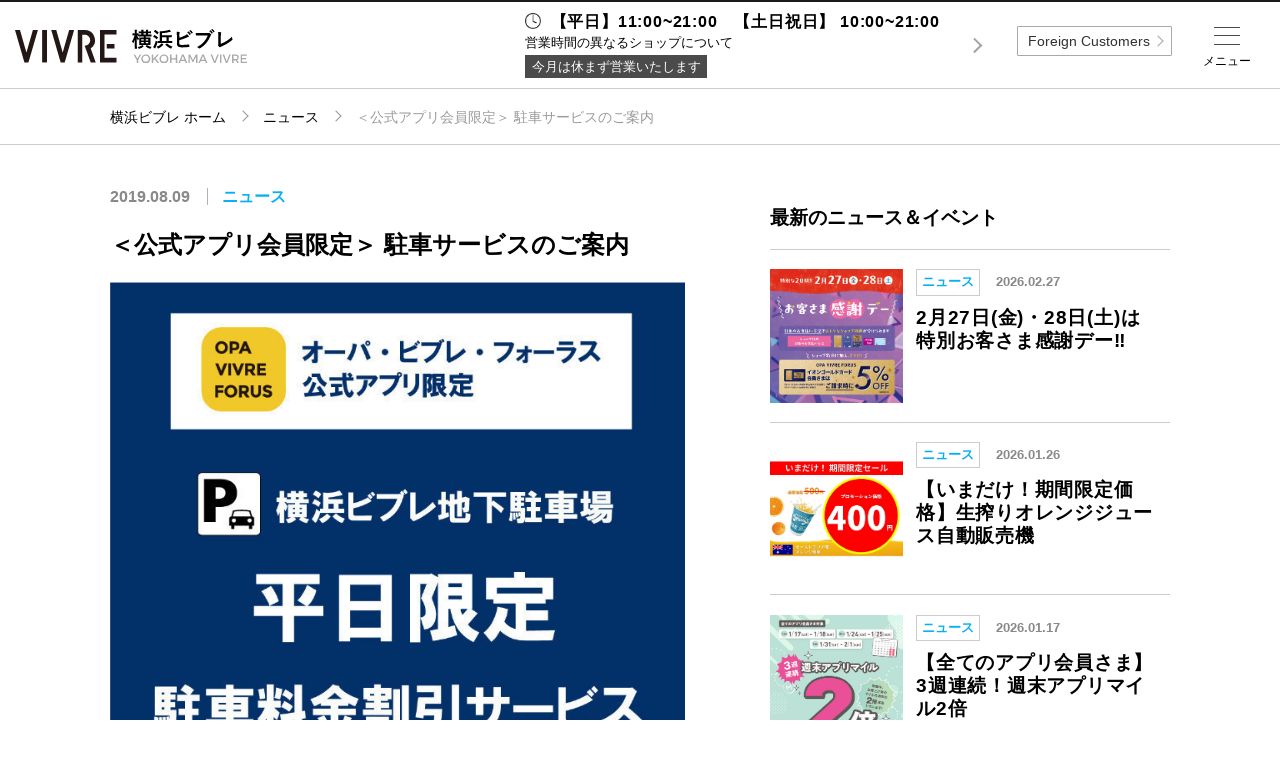

--- FILE ---
content_type: text/html; charset=UTF-8
request_url: https://www.vivre-shop.jp/yokohama/news-event/contents/43735
body_size: 57391
content:
<!DOCTYPE html>
<html lang="ja">
<head data-sv="41">
    <meta charset="utf-8">
<meta http-equiv="X-UA-Compatible" content="IE=edge">
<meta name="viewport"
      content="width=device-width,initial-scale=1.0,minimum-scale=1.0,maximum-scale=1.0,user-scalable=no">
<meta name="description" content="横浜ビブレのホームページ。横浜ビブレのショップのご紹介や各種イベント情報などがご覧いただけます。">
<meta property="og:title" content="横浜ビブレ">
<meta property="og:description" content="横浜ビブレのホームページ。横浜ビブレのショップのご紹介や各種イベント情報などがご覧いただけます。">
<meta property="og:url" content="https://www.vivre-shop.jp/yokohama">
<meta property="og:locale" content="ja_JP">
<meta property="og:type" content="website">
<meta property="og:site_name" content="ビブレ">

<!-- CSRF Token -->
<meta name="csrf-token" content="ZtCxsLGjSnIXz2gA88KKbKG84JQtPqpAQCko1Bpa">

    <title>＜公式アプリ会員限定＞ 駐車サービスのご案内 -ニュース：横浜ビブレ-</title>

    <!-- Global site tag (gtag.js) - Google Analytics -->
<script async src="https://www.googletagmanager.com/gtag/js?id=UA-120130566-1"></script>
<script>
    window.dataLayer = window.dataLayer || [];
    function gtag(){dataLayer.push(arguments);}
    gtag('js', new Date());

    gtag('config', 'UA-120130566-1');
</script>    <link href="https://www.vivre-shop.jp/yokohama/news-event/contents/43735" rel="canonical">
<link rel="icon" href="https://www.vivre-shop.jp/_assets/favicon/vivre/favicon.ico" type="image/x-icon">
<link rel="apple-touch-icon" href="https://www.vivre-shop.jp/_assets/favicon/vivre/apple-touch-icon.png" />
<link rel="stylesheet" href="https://cdnjs.cloudflare.com/ajax/libs/normalize/8.0.0/normalize.min.css">
<link rel="stylesheet" href="/_assets/css/jquery.fs.zoomer.css">
<link rel="stylesheet" href="/_vendor/jq-slick/slick.css?date=1745825401">
<link rel="stylesheet" href="/_assets/css/common.css?date=1763005235">
<link rel="stylesheet" href="https://www.vivre-shop.jp/_assets/css/vivre.css?date=20260201104958">
<link rel="stylesheet" href="/_assets/css/lower.css?date=1763005235">
<link rel="stylesheet" href="/_assets/css/general.css?date=1745825400">
<link rel="stylesheet" href="/_vendor/colorBox/colorbox.css?date=1745825401">
<link rel="stylesheet" href="/_assets/css/custom_colorbox.css?date=1745825400">
<link rel="stylesheet" href="https://fonts.googleapis.com/css?family=Montserrat:400,700">
<!-- jQuery -->
<script src="//code.jquery.com/jquery-2.2.4.min.js" integrity="sha256-BbhdlvQf/xTY9gja0Dq3HiwQF8LaCRTXxZKRutelT44="
        crossorigin="anonymous"></script>
<!-- slick -->
<script src="https://cdnjs.cloudflare.com/ajax/libs/slick-carousel/1.9.0/slick.min.js" type="text/javascript"></script>
<!-- zoomer -->
<script src="/_assets/js/jquery.fs.zoomer.js" type="text/javascript"></script>
<!--[if lt IE 9]>
<script src="//cdnjs.cloudflare.com/ajax/libs/html5shiv/3.7.2/html5shiv.min.js"></script>
<script src="//cdnjs.cloudflare.com/ajax/libs/respond.js/1.4.2/respond.min.js"></script>
<![endif]-->
<!-- googleAnalytics code -->
<script type="text/javascript">
</script>
        
    </head>
<body id="top" >

    
            <div class="header-fixed">
    <header class="global">
            <h1><a href="https://www.vivre-shop.jp/yokohama"><img src="https://www.vivre-shop.jp/_assets/img/yokohama/logo.svg" alt="横浜ビブレ"></a></h1>
            <nav class="header-nav">
                <ul class="global-nav pc">
                    <li class="item one-5 m-floor"><a href="https://www.vivre-shop.jp/yokohama/floorguide" class="link"><label>フロアガイド</label></a></li>
                    <li class="item one-5 m-search"><a href="https://www.vivre-shop.jp/yokohama/search" class="link"><label>ショップ検索</label></a></li>
                    <li class="item one-5 m-access"><a href="https://www.vivre-shop.jp/yokohama/access" class="link"><label>アクセス・<br>パーキング</label></a></li>
                    <li class="item one-5 m-facility"><a href="https://www.vivre-shop.jp/yokohama/facility" class="link"><label>施設案内</label></a></li>
                    <li class="item one-5 m-news"><a href="https://www.vivre-shop.jp/yokohama/news-event" class="link"><label>ニュース＆<br>イベント</label></a></li>
                </ul>
            </nav>

    </header>
</div>

<!-- sns icon svg setting -->
<svg class="setting" xmlns="http://www.w3.org/2000/svg">
    <symbol id="i-fb" viewBox="0 0 14.11 30.56"><path d="M3.2,30.56H9.36V15.15h4.29L14.11,10H9.36V7.05c0-1.22.24-1.7,1.42-1.7h3.33V0H9.85C5.27,0,3.2,2,3.2,5.88V10H0v5.22H3.2Z"/></symbol>
</svg>
<svg class="setting" xmlns="http://www.w3.org/2000/svg">
    <symbol id="i-tw" viewBox="0 0 29.55 24.01"><path d="M0,21.29A17.16,17.16,0,0,0,9.29,24c11.25,0,17.61-9.51,17.23-18a12.29,12.29,0,0,0,3-3.14,12.11,12.11,0,0,1-3.48,1A6.07,6.07,0,0,0,28.73.44a12.15,12.15,0,0,1-3.85,1.47A6.07,6.07,0,0,0,14.55,7.44,17.2,17.2,0,0,1,2.06,1.11,6.07,6.07,0,0,0,3.93,9.2a6,6,0,0,1-2.75-.76,6.07,6.07,0,0,0,4.86,6,6.07,6.07,0,0,1-2.74.1A6.07,6.07,0,0,0,9,18.78,12.18,12.18,0,0,1,0,21.29Z"/></symbol>
</svg>
<svg class="setting" xmlns="http://www.w3.org/2000/svg">
    <symbol id="i-insta" viewBox="0 0 30.41 30.41"><path d="M15.2,2.74c4.06,0,4.54,0,6.14.09a8.41,8.41,0,0,1,2.82.52,4.71,4.71,0,0,1,1.75,1.14,4.71,4.71,0,0,1,1.14,1.75,8.42,8.42,0,0,1,.52,2.82c.07,1.6.09,2.08.09,6.14s0,4.54-.09,6.14a8.42,8.42,0,0,1-.52,2.82,5,5,0,0,1-2.89,2.89,8.41,8.41,0,0,1-2.82.52c-1.6.07-2.08.09-6.14.09s-4.54,0-6.14-.09a8.41,8.41,0,0,1-2.82-.52,4.71,4.71,0,0,1-1.75-1.14,4.71,4.71,0,0,1-1.14-1.75,8.41,8.41,0,0,1-.52-2.82c-.07-1.6-.09-2.08-.09-6.14s0-4.54.09-6.14a8.41,8.41,0,0,1,.52-2.82A4.71,4.71,0,0,1,4.49,4.49,4.71,4.71,0,0,1,6.24,3.35a8.41,8.41,0,0,1,2.82-.52c1.6-.07,2.08-.09,6.14-.09M15.2,0c-4.13,0-4.65,0-6.27.09A11.16,11.16,0,0,0,5.24.8,7.45,7.45,0,0,0,2.55,2.55,7.45,7.45,0,0,0,.8,5.24,11.16,11.16,0,0,0,.09,8.94C0,10.56,0,11.07,0,15.2s0,4.65.09,6.27A11.16,11.16,0,0,0,.8,25.16a7.45,7.45,0,0,0,1.75,2.69,7.45,7.45,0,0,0,2.69,1.75,11.16,11.16,0,0,0,3.69.71c1.62.07,2.14.09,6.27.09s4.65,0,6.27-.09a11.16,11.16,0,0,0,3.69-.71,7.77,7.77,0,0,0,4.45-4.45,11.16,11.16,0,0,0,.71-3.69c.07-1.62.09-2.14.09-6.27s0-4.65-.09-6.27a11.16,11.16,0,0,0-.71-3.69,7.45,7.45,0,0,0-1.75-2.69A7.45,7.45,0,0,0,25.16.8,11.16,11.16,0,0,0,21.47.09C19.85,0,19.33,0,15.2,0"/><path class="cls-1" d="M15.2,7.4A7.81,7.81,0,1,0,23,15.2,7.81,7.81,0,0,0,15.2,7.4m0,12.88a5.07,5.07,0,1,1,5.07-5.07,5.07,5.07,0,0,1-5.07,5.07"/><path class="cls-1" d="M25.14,7.09a1.82,1.82,0,1,1-1.82-1.82,1.82,1.82,0,0,1,1.82,1.82"/></symbol>
</svg>
<svg class="setting" xmlns="http://www.w3.org/2000/svg">
  <symbol id="i-x" viewBox="0 0 24 24"><path d="M20.98 3H17.3l-4.13 5.19L9.17 3H3l6.92 9.86L3 21h3.75l4.51-5.66L14.95 21h6.02l-7.18-10.2L20.98 3z"/></symbol>
</svg>
<svg class="setting" xmlns="http://www.w3.org/2000/svg">
    <symbol id="i-tiktok" viewBox="0 0 24 24">
      <path d="M12.75 2h3.6c.19 1.34.91 2.59 2.02 3.38.81.59 1.76.94 2.76 1.03v3.67a7.34 7.34 0 0 1-3.69-.87v5.97c0 2.9-2.36 5.25-5.25 5.25S6.94 18.09 6.94 15.19c0-2.91 2.36-5.27 5.25-5.27.2 0 .39.01.56.03v3.73a1.57 1.57 0 1 0 1.5 1.52V2z"/>
    </symbol>
</svg>
<!-- /sns icon svg setting -->        <div class="wrapper">
        <main>
            <div class="breadcrumbs">
        <ol class="container path">
            <li class="item"><a class="link" href="https://www.vivre-shop.jp/yokohama">横浜ビブレ ホーム</a></li>
            <li class="item home"><a class="link" href="https://www.vivre-shop.jp/yokohama/news-event">ニュース</a></li>
            <li class="item">＜公式アプリ会員限定＞ 駐車サービスのご案内</li>
        </ol>
    </div>

            <section class="container col-wrap">
        <div class="col-left">
            <article class=" ttl">
                <div class="meta-info">
                    <span class="date">2019.08.09</span>
                    <span class="topic-tag opa-news">ニュース</span>
                </div>
                <h2>＜公式アプリ会員限定＞ 駐車サービスのご案内</h2>
            </article>
            <div class="main-visual news-event">
                                <section class="box-slick">
                    <div class="slick">
                                                    <div>
                                                                    <img src="https://opa-cms-production.s3.ap-northeast-1.amazonaws.com/content/43735_file_a16514a14e1558de36f1ef4dd53a7ef2f8e19abf_thumb.jpg" alt="">
                                                            </div>
                                                                    </div>
                    <div class="thumbnail">
                                                    <div><img src="https://opa-cms-production.s3.ap-northeast-1.amazonaws.com/content/43735_file_a16514a14e1558de36f1ef4dd53a7ef2f8e19abf_thumb.jpg" alt=""></div>
                                                                    </div>
                </section>
            </div>
            <article class="detail-post">
                <div class="text">
                    <p><b>オーパ・ビブレ・フォーラス公式アプリ会員の方は<font color="#ff0000">平日限定でさらに30分の無料サービス</strong></font></b><br />
<br />
・税込3,000円以上お買上げで→1時間<font color="#ff0000">+アプリクーポン30分</font>無料サービス<br />
・税込5,000円以上お買上げで→1時間30分<font color="#ff0000">+アプリクーポン30分</font>無料サービス<br />
<br />
＜アプリの登録方法＞<br />
アプリストアでダウンロードしてみよう♪<br />
<strong><font size="3">ダウンロードは<a href="https://www.opa-club.com/contents/app/download/"><font size="3" color="##0000ff">コチラをクリック</a></strong></font><br />
<br />
＜駐車サービスの受付場所＞<br />
1F　インフォメーション<br />
<br />
※「よく利用する店舗」に「横浜ビブレ」を登録いただいた方が対象となります。<br />
※土・日・祝日を除く平日限定とさせていただきます。<br />
※アプリクーポンは1日1回のみとさせていただきます。<br />
<font color="#ff0000">※アプリクーポン提示のみで30分無料は実施しておりません。</font><br />
<br />
・駐車サービスをご利用の際は、当日お買上げのレシートと駐車券が必要です。<br />
・お買上げ当日に限り、館内ショップのレシート合算が可能です。<br />
・電子マネー・プリペイドカードへのチャージ、商品券、ギフト券など金券類は対象外となります。<br />
・レシートには、駐車発行済印を押しますので、予めご了承ください。<br />
・サービス内容に関しましては、予告なく変更する場合がございます。ご了承くださいませ。</p>
                </div>
                <ul class="detail-contents">
                                                                            </ul>
            </article>








        </div>

        <div class="col-right">
                                    <aside class="detail-aside-list">
                <h3 class="aside-title">最新のニュース＆イベント</h3>
                <ul class="list">
                                        <li class="item">
                        <a href="https://www.vivre-shop.jp/yokohama/news-event/contents/230670">
                            <img src="https://opa-cms-production.s3.ap-northeast-1.amazonaws.com/content/230670_file_ca80a78b0b34ddb4793e29dfd42a189472511b5d_thumb.jpg" class="post-img" alt="2月27日(金)・28日(土)は特別お客さま感謝デー‼">
                            <div>
                                <div class="meta-info">
                                    <span class="topic-tag opa-news">ニュース</span>
                                    <span class="date">2026.02.27</span>
                                </div>
                                <h4 class="title">2月27日(金)・28日(土)は特別お客さま感謝デー‼</h4>
                                <p></p>
                            </div>
                        </a>
                    </li>
                                        <li class="item">
                        <a href="https://www.vivre-shop.jp/yokohama/news-event/contents/230301">
                            <img src="https://opa-cms-production.s3.ap-northeast-1.amazonaws.com/content/230301_file_498bf8eb9cdb13fb0c3934ecd303168bd658a020_thumb.jpg" class="post-img" alt="【いまだけ！期間限定価格】生搾りオレンジジュース自動販売機">
                            <div>
                                <div class="meta-info">
                                    <span class="topic-tag opa-news">ニュース</span>
                                    <span class="date">2026.01.26</span>
                                </div>
                                <h4 class="title">【いまだけ！期間限定価格】生搾りオレンジジュース自動販売機</h4>
                                <p></p>
                            </div>
                        </a>
                    </li>
                                        <li class="item">
                        <a href="https://www.vivre-shop.jp/yokohama/news-event/contents/229613">
                            <img src="https://opa-cms-production.s3.ap-northeast-1.amazonaws.com/content/229613_file_978a98cb78300bd93fea4ee2081f991c4d194e4e_thumb.jpg" class="post-img" alt="【全てのアプリ会員さま】3週連続！週末アプリマイル2倍">
                            <div>
                                <div class="meta-info">
                                    <span class="topic-tag opa-news">ニュース</span>
                                    <span class="date">2026.01.17</span>
                                </div>
                                <h4 class="title">【全てのアプリ会員さま】3週連続！週末アプリマイル2倍</h4>
                                <p></p>
                            </div>
                        </a>
                    </li>
                                        <li class="item">
                        <a href="https://www.vivre-shop.jp/yokohama/news-event/contents/218221">
                            <img src="https://opa-cms-production.s3.ap-northeast-1.amazonaws.com/content/218221_file_61702d6698dc0c09b325acd83eaedf6fc9970619_thumb.jpg" class="post-img" alt="毎月10日　AEON Payデー">
                            <div>
                                <div class="meta-info">
                                    <span class="topic-tag opa-news">ニュース</span>
                                    <span class="date">2025.07.06</span>
                                </div>
                                <h4 class="title">毎月10日　AEON Payデー</h4>
                                <p></p>
                            </div>
                        </a>
                    </li>
                                        <li class="item">
                        <a href="https://www.vivre-shop.jp/yokohama/news-event/contents/28431">
                            <img src="https://opa-cms-production.s3.ap-northeast-1.amazonaws.com/content/28431_file_860d1882f3c6d9388327fa4274f48318f0647a50_thumb.jpg" class="post-img" alt="クローズ情報">
                            <div>
                                <div class="meta-info">
                                    <span class="topic-tag opa-news">ニュース</span>
                                    <span class="date"></span>
                                </div>
                                <h4 class="title">クローズ情報</h4>
                                <p></p>
                            </div>
                        </a>
                    </li>
                                        <li class="item">
                        <a href="https://www.vivre-shop.jp/yokohama/news-event/contents/215942">
                            <img src="https://opa-cms-production.s3.ap-northeast-1.amazonaws.com/content/215942_file_10345e9829b1aa260db9009c0888e04694134e35_thumb.jpg" class="post-img" alt="『ポケモン ＧＯ』パートナー記念キャンペーン開催！">
                            <div>
                                <div class="meta-info">
                                    <span class="topic-tag opa-news">ニュース</span>
                                    <span class="date">2025.06.06</span>
                                </div>
                                <h4 class="title">『ポケモン ＧＯ』パートナー記念キャンペーン開催！</h4>
                                <p></p>
                            </div>
                        </a>
                    </li>
                                    </ul>
                <nav class="more-link"><a href="https://www.vivre-shop.jp/yokohama/news-event">MORE</a></nav>
            </aside>
                    </div>

    </section>

    <!-- スライダー -->
    <script>
        $('.slick').slick({
        asNavFor:'.thumbnail',
        autoplay:true,
        autoplaySpeed: 5000,
        arrows: true,
        slidesToShow:1,
        dots: true,
        prevArrow:'<div class="arrow prev"></div>',
        nextArrow:'<div class="arrow next"></div>',
        });
        $('.thumbnail').slick({
        asNavFor:'.slick',
        focusOnSelect: true,
        arrows: false,
        slidesToShow:5,
        });
    </script>

        
                    <!-- <section style="padding: 1em 1em 0;background: #FFF;" class="special">
    <a href="https://opacloset.otorioki.net/yokohamavivre/" class="" target="_blank" style="display: block;margin: 0 auto;text-align:center;"><img src="https://www.opa-club.com/contents/_assets/img/opacloset_kv.jpg" alt="OPA CLOSET"></a>
</section> -->


    <section class="footer-banner container">
        <ul class="list grid">
                            <li class="item one-4-2">
                                            <a class="link" href="https://tokyo.letsgojp.com/archives/781168/" target="_self">
                            <img src="https://opa-cms-production.s3.ap-northeast-1.amazonaws.com/banner/348_photo_bdc446661176d8e45b61454d7aabe57a4db1e615.jpg" alt="ラーチーゴー">
                        </a>
                                    </li>
                            <li class="item one-4-2">
                                            <a class="link" href="https://www.opa-club.com/contents/foreign/yokohama/pdf/2406_yokohamavivre_taxfreeshop.pdf" target="_self">
                            <img src="https://opa-cms-production.s3.ap-northeast-1.amazonaws.com/banner/278_photo_27509bc1dd0f0e275440c314abf0dc3a61aec332.jpg" alt="TAX FREE">
                        </a>
                                    </li>
                            <li class="item one-4-2">
                                            <a class="link" href="https://www.opa-club.com/contents/app/" target="_self">
                            <img src="https://opa-cms-production.s3.ap-northeast-1.amazonaws.com/banner/62_photo_cf708ab0aab6a6ec09e061c145cb89201ecb9709.jpg" alt="">
                        </a>
                                    </li>
                            <li class="item one-4-2">
                                            <a class="link" href="https://www.rusful.net/" target="_blank">
                            <img src="https://opa-cms-production.s3.ap-northeast-1.amazonaws.com/banner/129_photo_ccbe11299ed96324b5155ecd74bbf6caba76ad04.jpg" alt="RUSFUL.NET">
                        </a>
                                    </li>
                            <li class="item one-4-2">
                                            <a class="link" href="https://opa-gr.mallkyujin.jp/TOP/yokohama" target="_blank">
                            <img src="https://opa-cms-production.s3.ap-northeast-1.amazonaws.com/banner/148_photo_514d7ad0699b48693d07770590da1f3ae90d7046.jpg" alt="リクルート">
                        </a>
                                    </li>
                            <li class="item one-4-2">
                                            <a class="link" href="https://www.opa-club.com/contents/vivre/lp/yokohama/yokohama_vivre_eventspace/" target="_self">
                            <img src="https://opa-cms-production.s3.ap-northeast-1.amazonaws.com/banner/193_photo_daabf8886149dc7ed784f90ee4fb332182b773a1.jpg" alt="イベントスペースのご案内">
                        </a>
                                    </li>
                            <li class="item one-4-2">
                                            <a class="link" href="https://www.vivre-shop.jp/yokohama/contact/leasing" target="_self">
                            <img src="https://opa-cms-production.s3.ap-northeast-1.amazonaws.com/banner/164_photo_fb68b8e72944617c72ad0366af461399124f89ad.jpg" alt="ご出店に関するお問合せ">
                        </a>
                                    </li>
                            <li class="item one-4-2">
                                            <a class="link" href="http://opa-club.com/" target="_self">
                            <img src="https://opa-cms-production.s3.ap-northeast-1.amazonaws.com/banner/12_photo_8a9e6d2c76bce13dda3d928a771f7780d918ce44.jpg" alt="OPA公式サイト">
                        </a>
                                    </li>
                            <li class="item one-4-2">
                                            <a class="link" href="http://www.forus.co.jp/" target="_self">
                            <img src="https://opa-cms-production.s3.ap-northeast-1.amazonaws.com/banner/11_photo_59b3112622556c507c87b76ff05f707c773eb4f8.jpg" alt="forsu公式サイト">
                        </a>
                                    </li>
                            <li class="item one-4-2">
                                            <a class="link" href="https://www.opa.gr.jp/wakaken.html" target="_self">
                            <img src="https://opa-cms-production.s3.ap-northeast-1.amazonaws.com/banner/315_photo_5c1def943f645ebc7fe27cd01892474b0eba1e0a.jpg" alt="ワカ研">
                        </a>
                                    </li>
                            <li class="item one-4-2">
                                            <a class="link" href="https://store.karameter.com/?utm_source=opahp&amp;utm_medium=banner&amp;utm_campaign=openpr1" target="_blank">
                            <img src="https://opa-cms-production.s3.ap-northeast-1.amazonaws.com/banner/323_photo_ec91d2292ad6e73eb792ff65d50c0d1cc0480b66.jpg" alt="辛メーターストアオンライン">
                        </a>
                                    </li>
                    </ul>
    </section>
                </main>
                    <footer class="global">
    <p class="to-top"><a class="link" href="https://www.vivre-shop.jp/yokohama/news-event/contents/43735#top">TOP</a></p>
    <div class="container">
        <div class="mall-info">
            <h1><img src="https://www.vivre-shop.jp/_assets/img/yokohama/logo-w.svg" alt="横浜ビブレ"></h1>
            <section class="info-guide sp">
    <div class="container">
    <p class="ttl-opening sp">営業時間</p>

                    <dl class="info">
                <dt class="heading regular-time">【平日】11:00~21:00　【土日祝日】 10:00~21:00</dt>
                <dd class="exception pc">営業時間の異なるショップについて</dd>
            </dl>
            <ul class="info-detail-footer">
                <li class="closing">今月は休まず営業いたします</li>

                <li class="btn irregular"><span class="open">営業時間の異なるショップについて</span></li>
                <li class="info-panel">
                    <div class="irregular-times">
                                                    <dl>
                                <dt>横浜ビブレ</dt>
                                <dd class="shop-time">８F【あいおい歯科横浜駅西口医院】<br />
10:00～19:00<br />
※休診日がございます。詳しくは、当該医院までお問い合わせくださいませ。</dd>
                            </dl>
                                                    <dl>
                                <dt>【一部飲食店舗】</dt>
                                <dd class="shop-time">2F【スターバックスコーヒー】<br />
　全日7：00～23：00</dd>
                            </dl>
                                                    <dl>
                                <dt>横浜ビブレ</dt>
                                <dd class="shop-time">４F【まねきやビブレ横浜西口本店】<br />
平日11:00~19:00<br />
土日祝日10:00~19:00</dd>
                            </dl>
                                            </div>
                    <div class="control">
                        <button name="" class="btn close">閉じる</button>
                    </div>
                </li>

            </ul>
            </div>
    <!-- /.container -->

</section>
<!-- /.info-guide -->            <p class="address">〒220-8577 神奈川県横浜市西区南幸2-15-13<br>
                TEL:<a href="tel:045-314-2121" class="tel">045-314-2121</a></p>
            <ul class="sns list">
                                <li class="icon">
                    <a class="link" href="https://www.facebook.com/yokohamavivre/" target="_blank">
                        <svg class="i-fb"><title>facebook</title><use xlink:href="#i-fb"></use></svg>
                    </a>
                </li>
                                                <!-- <li class="icon">
                    <a class="link" href="https://twitter.com/vivre_yokohama" target="_blank">
                        <svg class="i-tw"><title>twitter</title><use xlink:href="#i-tw"></use></svg>
                    </a>
                </li> -->
                <li class="icon">
                    <a class="link" href="https://twitter.com/vivre_yokohama" target="_blank">
                        <svg class="i-x"><title>X</title><use xlink:href="#i-x"></use></svg>
                    </a>
                </li>
                                                <li class="icon">
                    <a class="link" href="https://www.instagram.com/yokohama_vivre/" target="_blank">
                        <svg class="i-insta"><title>instagram</title><use xlink:href="#i-insta"></use></svg>
                    </a>
                </li>
                
                            </ul>
        </div>
        <!-- /.mall-info -->

        <nav class="footer-nav">
            <ul class="list">
                <li class="item"><a class="link" href="https://www.vivre-shop.jp/yokohama">横浜ビブレトップ</a></li>
                <li class="item"><a class="link" href="https://www.vivre-shop.jp/yokohama/floorguide">フロアガイド</a></li>
                <li class="item"><a class="link" href="https://www.vivre-shop.jp/yokohama/search?category=3">レストラン＆カフェ</a></li>
                <li class="item"><a class="link" href="https://www.vivre-shop.jp/yokohama/search">ショップ検索</a></li>
                <li class="item"><a class="link" href="https://www.vivre-shop.jp/yokohama/access">アクセス・パーキング</a></li>
                <li class="item"><a class="link" href="https://www.vivre-shop.jp/yokohama/facility">施設案内</a></li>
                <li class="item"><a class="link" href="https://www.vivre-shop.jp/yokohama/shop-news">ショップニュース</a></li>
                <li class="item"><a class="link" href="https://www.vivre-shop.jp/yokohama/news-event">ニュース＆イベント</a></li>
                <li class="item"><a class="link" href="https://www.vivre-shop.jp/yokohama/news-event/specials">特集</a></li>
                <li class="item"><a class="link" href="https://opa-gr.mallkyujin.jp/contents/TOP/yokohama/" target="_blank">リクルート</a></li>
                <li class="item  li-faq  "><a class="link" href="https://www.vivre-shop.jp/yokohama/faq">よくあるご質問</a></li>
                <li class="item"><a class="link" href="http://www.opa.gr.jp/" target="_blank">企業情報</a></li>
                <li class="item li-contact"><a class="link" href="https://www.vivre-shop.jp/yokohama/contact">お問い合わせ</a></li>
                <li class="item"><a class="link" href="http://www.opa.gr.jp/privacy.html" target="_blank">プライバシーポリシー</a></li>
                <li class="item"><a class="link" href="https://www.vivre-shop.jp/all/info/attention" target="_blank">利用規約</a></li>
                <li class="item"><a class="link" href="https://www.opa-club.com/contents/sns/" target="_blank">ソーシャルメディアについて</a></li>
            </ul>
        </nav>

        <p class="copy">Copyright © OPA co.,ltd All rights reserved.</p>

    </div>
    <!-- /.container -->

</footer>
            </div>

            <div class="layer">
    <div class="drawer menu">
        <div class="inner">
            <div class="btn opa-trigger pc">全国のビブレ</div>

            <section class="info-guide sp">
    <div class="container">

               
            <dl class="info">
                <dt class="heading regular-time">【平日】11:00~21:00　【土日祝日】 10:00~21:00</dt>
                <dd class="exception pc">営業時間の異なるショップについて</dd>
            </dl>
            <ul class="info-detail">
                <li class="closing">今月は休まず営業いたします</li>

                <li class="btn irregular"><span class="open">営業時間の異なるショップ</span></li>
                <li class="info-panel">
                    <div class="irregular-times">
                                                    <dl>
                                <dt>横浜ビブレ</dt>
                                <dd class="shop-time">８F【あいおい歯科横浜駅西口医院】<br />
10:00～19:00<br />
※休診日がございます。詳しくは、当該医院までお問い合わせくださいませ。</dd>
                            </dl>
                                                    <dl>
                                <dt>【一部飲食店舗】</dt>
                                <dd class="shop-time">2F【スターバックスコーヒー】<br />
　全日7：00～23：00</dd>
                            </dl>
                                                    <dl>
                                <dt>横浜ビブレ</dt>
                                <dd class="shop-time">４F【まねきやビブレ横浜西口本店】<br />
平日11:00~19:00<br />
土日祝日10:00~19:00</dd>
                            </dl>
                                            </div>
                    <div class="control">
                        <button name="" class="btn close">閉じる</button>
                    </div>
                </li>

            </ul>
            </div>
    <!-- /.container -->

</section>
<!-- /.info-guide -->            <ul class="primary -iconmenu">

    <!-- SP menu -->
    <li class="item m-floor sp"><a href="https://www.vivre-shop.jp/yokohama/floorguide" class="link">フロアガイド</a></li>
    <li class="item m-search sp"><a href="https://www.vivre-shop.jp/yokohama/search" class="link">ショップ検索</a></li>
    <li class="item m-restaurant sp"><a href="https://www.vivre-shop.jp/yokohama/search?category=3" class="link">レストラン＆カフェ</a></li>
    <li class="item m-facility sp"><a href="https://www.vivre-shop.jp/yokohama/facility" class="link">施設案内</a></li>
    <li class="item m-access sp"><a href="https://www.vivre-shop.jp/yokohama/access" class="link">アクセス・パーキング</a></li>
    <li class="item m-recruit sp"><a href="https://opa-gr.mallkyujin.jp/contents/TOP/yokohama/" class="link" target="_blank">スタッフ募集</a></li>
    <li class="item m-tel sp"><a class="link telbtn">電話でお問い合わせ</a>
      <div class="tel-accordion">
        <p>商品の取り扱いやショップに関するお問い合わせについては直接ショップにお問い合わせください。</p>
        <a href="tel:045-314-2121" class="tel">電話をかける</a>
      </div>
    </li>
    <!-- <li class="item m-service sp"><a href="https://www.vivre-shop.jp/yokohama/search?category=6" class="link">サービス<br>その他</a></li>
    <li class="item m-news sp"><a href="https://www.vivre-shop.jp/yokohama/news-event" class="link">ニュース＆<br>イベント</a></li>
    <li class="item m-shop-news sp"><a href="https://www.vivre-shop.jp/yokohama/shop-news" class="link">ショップ<br>ニュース</a></li>
    <li class="item m-mens sp"><a href="https://www.vivre-shop.jp/yokohama/search?category=2" class="link">メンズ</a></li>
    <li class="item m-ladies sp"><a href="https://www.vivre-shop.jp/yokohama/search?category=1" class="link">レディース</a></li> -->
   
    <!-- <li class="sp head-btn"><div class="more"><a href="https://www.vivre-shop.jp/yokohama/search?category" class="btn -type02">すべてのカテゴリから探す</a></div></li> -->
   
    <!-- PC menu -->
    <li class="item m-home pc"><a href="https://www.vivre-shop.jp/yokohama" class="link">ホーム</a></li>
    <li class="item m-floor pc"><a href="https://www.vivre-shop.jp/yokohama/floorguide" class="link">フロアガイド</a></li>
    <li class="item m-restaurant pc"><a href="https://www.vivre-shop.jp/yokohama/search?category=3" class="link">レストラン<br>＆カフェ</a></li>
    <li class="item m-search pc"><a href="https://www.vivre-shop.jp/yokohama/search" class="link">ショップ検索</a></li>
    <li class="item m-access pc"><a href="https://www.vivre-shop.jp/yokohama/access" class="link">アクセス・<br>パーキング</a></li>
    <li class="item m-facility pc"><a href="https://www.vivre-shop.jp/yokohama/facility" class="link">施設案内</a></li>
    <li class="item m-shop-news pc"><a href="https://www.vivre-shop.jp/yokohama/shop-news" class="link">ショップ<br>ニュース</a></li>
    <li class="item m-news pc"><a href="https://www.vivre-shop.jp/yokohama/news-event" class="link">ニュース＆<br>イベント</a></li>
    <li class="item m-special pc"><a href="https://www.vivre-shop.jp/yokohama/news-event/specials" class="link">特集</a></li>
    <li class="item m-recruit pc"><a href="https://opa-gr.mallkyujin.jp/contents/TOP/yokohama/" class="link" target="_blank">リクルート</a></li>
</ul>

<div class="header-sns sp">
    <p class="ttl">公式SNS</p>
    <ul class="sns list">
                    <li class="icon">
                <a class="link -fb" href="https://www.facebook.com/yokohamavivre/" target="_blank">
                </a>
            </li>
                            <li class="icon">
                <a class="link -tw" href="https://twitter.com/vivre_yokohama" target="_blank">
                </a>
            </li>
                            <li class="icon">
                <a class="link -insta" href="https://www.instagram.com/yokohama_vivre/" target="_blank">
                </a>
            </li>
            </ul>
</div>
<!-- /.mall-info -->


<!-- 電話ボタン表示用アコーディオン -->
<script>
    $(function () {
    $(".telbtn").on("click", function () {
        $(this).next().slideToggle(300);
        $(this).toggleClass("open", 300);
    });
    });
</script>
            <ul class="secondary">
    <!-- <li class="item  li-faq  "><a href="https://www.vivre-shop.jp/yokohama/faq" class="link">よくあるご質問</a></li> -->
    <li class="item"><a href="http://www.opa.gr.jp/" class="link -left" target="_blank">企業情報</a></li>
    <li class="item"><a href="https://www.vivre-shop.jp/yokohama/contact" class="link">お問い合わせ</a></li>
    <li class="item -border"><a href="http://www.opa.gr.jp/privacy.html" class="link -left" target="_blank">プライバシーポリシー</a></li>
    <li class="item -border"><a href="https://www.vivre-shop.jp/all/info/attention" class="link">利用規約</a></li>
    <li class="item -long"><a class="link" href="https://www.opa-club.com/contents/sns/" target="_blank">ソーシャルメディアについて</a></li>
</ul>

            <div class="groups pc-off">
                <div class="btn close pc"><span></span></div>
                <div class="opa-group vivre-malls">
                    <h2 class="heading">全国のビブレ</h2>
                    <nav class="facilities">
                        <ul class="clearfix">
                                                            <li class="item mall mall-vivre"><a class="link" href="https://www.vivre-shop.jp/yokohama"><span class="name">横浜ビブレ</span><span class="en-name">YOKOHAMA VIVRE</span></a></li>
                                                            <li class="item mall mall-vivre"><a class="link" href="https://www.vivre-shop.jp/akashi"><span class="name">明石ビブレ</span><span class="en-name">AKASHI VIVRE</span></a></li>
                                                        <li class="item all-top"><a class="link" href="https://www.vivre-shop.jp"><span class="name">ビブレ総合TOP</span></a></li>
                        </ul>
                    </nav>
                </div>

                <div class="opa-group opa-malls">
                    <h2 class="heading">全国のオーパ</h2>
                    <nav class="facilities">
                        <ul class="clearfix">
                                                            <li class="item mall mall-opa"><a class="link" href="https://www.opa-club.com/akita"><span class="name">秋田オーパ</span><span class="en-name">AKITA OPA</span></a></li>
                                                            <li class="item mall mall-opa"><a class="link" href="https://www.opa-club.com/mito"><span class="name">水戸オーパ</span><span class="en-name">MITO OPA</span></a></li>
                                                            <li class="item mall mall-opa"><a class="link" href="https://www.opa-club.com/takasaki"><span class="name">高崎オーパ</span><span class="en-name">TAKASAKI OPA</span></a></li>
                                                            <li class="item mall mall-opa"><a class="link" href="https://www.opa-club.com/hachioji"><span class="name">八王子オーパ</span><span class="en-name">HACHIOJI OPA</span></a></li>
                                                            <li class="item mall mall-opa"><a class="link" href="https://www.opa-club.com/shinyurigaoka"><span class="name">新百合丘オーパ</span><span class="en-name">SHINYURIGAOKA OPA</span></a></li>
                                                            <li class="item mall mall-opa"><a class="link" href="https://www.opa-club.com/fujisawa"><span class="name">湘南藤沢オーパ</span><span class="en-name">SHONAN FUJISAWA OPA</span></a></li>
                                                            <li class="item mall mall-opa"><a class="link" href="https://www.opa-club.com/nagoyamozo"><span class="name">名古屋mozoオーパ</span><span class="en-name">NAGOYA MOZO OPA</span></a></li>
                                                            <li class="item mall mall-opa"><a class="link" href="https://www.opa-club.com/shinsaibashi"><span class="name">心斎橋オーパ</span><span class="en-name">SHINSAIBASHI OPA</span></a></li>
                                                            <li class="item mall mall-opa"><a class="link" href="https://www.opa-club.com/sannomiya1"><span class="name">三宮オーパ</span><span class="en-name">SANNOMIYA OPA</span></a></li>
                                                            <li class="item mall mall-opa opa2"><a class="link" href="https://www.opa-club.com/sannomiya2"><span class="name">三宮オーパ２</span><span class="en-name">SANNOMIYA OPA2</span></a></li>
                                                            <li class="item mall mall-opa"><a class="link" href="https://www.opa-club.com/canalcity"><span class="name">キャナルシティオーパ</span><span class="en-name">CANALCITY OPA</span></a></li>
                                                            <li class="item mall mall-opa"><a class="link" href="https://www.opa-club.com/oita"><span class="name">大分オーパ</span><span class="en-name">OITA OPA</span></a></li>
                                                            <li class="item mall mall-opa"><a class="link" href="https://www.opa-club.com/naha"><span class="name">那覇オーパ</span><span class="en-name">NAHA OPA</span></a></li>
                                                            <li class="item mall mall-opa opa-before"><a class="link" href="https://www.opa-club.com/seiseki"><span class="name">聖蹟桜ヶ丘オーパ</span><span class="en-name">SEISEKISAKURAGAOKA OPA</span></a></li>
                                                            <li class="item mall mall-opa"><a class="link" href="https://www.opa-club.com/kawaramachi"><span class="name">河原町オーパ</span><span class="en-name">KAWARAMACHI OPA</span></a></li>
                                                        <li class="item all-top"><a class="link" href="https://www.opa-club.com"><span class="name">オーパ総合TOP</span></a></li>
                        </ul>
                    </nav>
                </div>

                <div class="opa-group forus-malls">
                    <h2 class="heading">全国のフォーラス</h2>
                    <nav class="facilities">
                        <ul class="clearfix">
                                                            <li class="item mall mall-forus"><a class="link" href="https://www.forus.co.jp/sendai"><span class="name">仙台フォーラス</span><span class="en-name">SENDAI FORUS</span></a></li>
                                                            <li class="item mall mall-forus"><a class="link" href="https://www.forus.co.jp/kanazawa"><span class="name">金沢フォーラス</span><span class="en-name">KANAZAWA FORUS</span></a></li>
                                                        <li class="item all-top"><a class="link" href="https://www.forus.co.jp"><span class="name">フォーラス総合TOP</span></a></li>
                        </ul>
                    </nav>
                    <!-- <a class="menu-inner-btn sp" id="menu_trigger">✕ 閉じる</a> -->
                </div>

            </div>
            <!-- /.groups -->

        </div>
        <!-- /.inner -->

    </div>
    <!-- /.drawer.menu -->

    <div class="drawer search sp">
        <div class="inner">

            <section class="header-inner">

               <div class="btns-search">

                <div class="accordion-search">
                    <div class="accordion-container">
                        <div class="accordion-item">

                            <div class="search-btn -accordion">カテゴリで探す</div>
                            <div class="accordion-content category-search">
                                <ul class="list grid">
                                    <li class="col c-ladies"><a href="https://www.vivre-shop.jp/yokohama/search?category=1" class="link"><label><br>レディース</label></a></li>
                                    <li class="col c-mens"><a href="https://www.vivre-shop.jp/yokohama/search?category=2" class="link"><label><br>メンズ</label></a></li>
                                    <li class="col c-restaurant"><a href="https://www.vivre-shop.jp/yokohama/search?category=3" class="link"><label>レストラン<br>カフェ</label></a></li>
                                    <li class="col c-goods"><a href="https://www.vivre-shop.jp/yokohama/search?category=4" class="link"><label>ファッション<br>雑貨</label></a></li>
                                    <li class="col c-interior"><a href="https://www.vivre-shop.jp/yokohama/search?category=8" class="link"><label>インテリア<br>雑貨</label></a></li>
                                    <li class="col c-service"><a href="https://www.vivre-shop.jp/yokohama/search?category=6" class="link"><label>サービス<br>その他</label></a></li>
                                </ul>
                        
                                <div class="more"><a href="https://www.vivre-shop.jp/yokohama/search?category" class="btn -type02">全カテゴリを見る</a></div>

                            </div>
                            <!--/.accordion-content-->
                        </div>
                        <!-- /.accordion-item -->
                    </div>
                    <!-- /.accordion-container -->
                    </div>
                    <!-- .accordion -->

                    <div><a href="https://www.vivre-shop.jp/yokohama/search" class="search-btn">頭文字から店舗を探す</a></div>
                    <div><a href="https://www.vivre-shop.jp/yokohama/search?floor" class="search-btn">フロアから店舗を探す</a></div>
               </div>

                <div class="keyword-search">
                    <h3 class="mb-1rem">フリーワードで探す</h3>
                    <form action="https://www.vivre-shop.jp/yokohama/search">
                       
                        <label class="" for="keyword_search"></label>
                        <input id="keyword_search" type="text" name="keyword" placeholder="ショップ・ブランド名検索">
                        <div class="more"><button class="btn -type02"><p>検 索</p></button></div>
                
                    </form>
                </div>
                <!-- /.keyword-search -->

                <!-- <div class="hashtag-search">
                    <h3 class="mb-1rem">人気のキーワードから探す</h3>
                    <ul>
                        <li><a href="">#テイクアウト</a></li>
                        <li><a href="">#おすすめメニュー</a></li>
                        <li><a href="">#モーニング</a></li>
                        <li><a href="">#ランチ</a></li>
                        <li><a href="">#ディナー</a></li>
                    </ul>
                </div> -->

                <div class="floor-search">
                    <h3>フロアで探す</h3>
                    <nav>
                        <ul class="list">
                            <li class="building"><span class="title"></span>
                                <ul>
                                                                            <li class="item">
                                            <a href="https://www.vivre-shop.jp/yokohama/search?floor=97" class="link">
                                                <div class="floor">GF</div>
                                                <div class="name"></div>
                                            </a>
                                        </li>
                                                                            <li class="item">
                                            <a href="https://www.vivre-shop.jp/yokohama/search?floor=98" class="link">
                                                <div class="floor">1F</div>
                                                <div class="name"></div>
                                            </a>
                                        </li>
                                                                            <li class="item">
                                            <a href="https://www.vivre-shop.jp/yokohama/search?floor=99" class="link">
                                                <div class="floor">2F</div>
                                                <div class="name"></div>
                                            </a>
                                        </li>
                                                                            <li class="item">
                                            <a href="https://www.vivre-shop.jp/yokohama/search?floor=100" class="link">
                                                <div class="floor">3F</div>
                                                <div class="name"></div>
                                            </a>
                                        </li>
                                                                            <li class="item">
                                            <a href="https://www.vivre-shop.jp/yokohama/search?floor=101" class="link">
                                                <div class="floor">4F</div>
                                                <div class="name"></div>
                                            </a>
                                        </li>
                                                                            <li class="item">
                                            <a href="https://www.vivre-shop.jp/yokohama/search?floor=102" class="link">
                                                <div class="floor">5F</div>
                                                <div class="name"></div>
                                            </a>
                                        </li>
                                                                            <li class="item">
                                            <a href="https://www.vivre-shop.jp/yokohama/search?floor=103" class="link">
                                                <div class="floor">6F</div>
                                                <div class="name"></div>
                                            </a>
                                        </li>
                                                                            <li class="item">
                                            <a href="https://www.vivre-shop.jp/yokohama/search?floor=104" class="link">
                                                <div class="floor">7F</div>
                                                <div class="name"></div>
                                            </a>
                                        </li>
                                                                            <li class="item">
                                            <a href="https://www.vivre-shop.jp/yokohama/search?floor=105" class="link">
                                                <div class="floor">8F</div>
                                                <div class="name"></div>
                                            </a>
                                        </li>
                                                                            <li class="item">
                                            <a href="https://www.vivre-shop.jp/yokohama/search?floor=106" class="link">
                                                <div class="floor">9F</div>
                                                <div class="name"></div>
                                            </a>
                                        </li>
                                                                            <li class="item">
                                            <a href="https://www.vivre-shop.jp/yokohama/search?floor=107" class="link">
                                                <div class="floor">RF</div>
                                                <div class="name"></div>
                                            </a>
                                        </li>
                                                                    </ul>
                            </li>
                        </ul>
                    </nav>
                    <!-- <div class="more"><a href="https://www.vivre-shop.jp/yokohama/search?keyword"  class="btn -type02">全てのショップを見る</a> -->

                    <a class="search-inner-btn sp" id="search_trigger"><span>✕ 閉じる</span></a>

                </div>

            </section>
            <!-- .header-inner -->

        </div>
        <!-- /.inner -->

    </div>
    <!-- /.drawer.search -->

</div>
<!-- /.layer -->

<div class="header-nav switch">
    <a class="search-trigger close" id="search_trigger"><span></span><span><img src="https://www.vivre-shop.jp/_assets/img/header-icon01.png" alt="ショップ検索"></span><span></span></a>
    <a class="menu-trigger close" id="menu_trigger"><span></span><span></span><span></span><label>メニュー</label></a>
</div>

<div class="control foreign">
<a class="btn foreign-trigger">Foreign Customers</a>
    <ul class="foreign-list off">
        <li class="foreign-item"><a class="foreign-link" href="https://www.opa-club.com/foreign/takasaki/">TAKASAKI</a></li>
        <li class="foreign-item"><a class="foreign-link" href="https://www.opa-club.com/foreign/shinyurigaoka/">SHINYURIGAOKA</a></li>
        <li class="foreign-item"><a class="foreign-link" href="https://www.opa-club.com/foreign/kawaramachi/">KAWARAMACHI</a></li>
        <li class="foreign-item"><a class="foreign-link" href="https://www.opa-club.com/foreign/shinsaibashi/">SHINSAIBASHI</a></li>
        <li class="foreign-item"><a class="foreign-link" href="https://www.opa-club.com/foreign/sannomiya/">SANNOMIYA</a></li>
        <!-- <li class="foreign-item"><a class="foreign-link" href="https://www.opa-club.com/foreign/canalcity/">CANAL CITY</a></li> -->
        <li class="foreign-item"><a class="foreign-link" href="https://www.opa-club.com/foreign/yokohama/">YOKOHAMA</a></li>
        <li class="foreign-item"><a class="foreign-link" href="https://www.opa-club.com/foreign/kanazawa/">KANAZAWA</a></li>
    </ul>
    <div class="language" id="google_translate_element"></div>
    <script type="text/javascript">
        function googleTranslateElementInit() {
            new google.translate.TranslateElement({pageLanguage: 'ja', includedLanguages: 'en,ja,ko,th,zh-CN,zh-TW', layout: google.translate.TranslateElement.InlineLayout.SIMPLE, multilanguagePage: true, gaTrack: true, gaId: 'UA-2115922-1'}, 'google_translate_element');
        }
    </script><script type="text/javascript" src="//translate.google.com/translate_a/element.js?cb=googleTranslateElementInit"></script>
</div>

<!-- アコーディオン -->
<script>
    // foreign customers サブメニューオープン
    $(function(){
        var fSwitch = $('.foreign .foreign-trigger')
        var fList = $('.foreign .foreign-list')

        // foreign customers サブメニュークローズ（閉じる）
        $(document).on('click', function(e) {
            if (!$(e.target).closest(fSwitch).length) {
                fList.addClass('off');
                fSwitch.removeClass('on');
            }
        });

        // スイッチを押してサブメニューを消す場合
        fSwitch.click(function(){
            if($(this).hasClass('on')) {
                fList.addClass('off');
                $(this).removeClass('on');
            } else {
                fList.removeClass('off');
                $(this).addClass('on');
            }
        });
    });

	$(function () {
    // タイトルをクリックすると
    $(".search-btn.-accordion").on("click", function () {
        // クリックした次の要素(コンテンツ)を開閉
        $(this).next().slideToggle(300);
        // タイトルにopenクラスを付け外しして矢印の向きを変更
        $(this).toggleClass("open", 300);
    });
    });
</script>
                <script src="/_assets/js/common.js?date=1745825400"></script>
<script src="/_assets/js/browserLanguage.js?date=1745825400"></script>
<script src="https://www.vivre-shop.jp/_vendor/jq-slick/slick.min.js"></script>
<script src="https://www.vivre-shop.jp/_vendor/colorBox/jquery.colorbox.js"></script>

<script>
    //モーダル動画再生
    $(function() {
        $("[target='modal']").colorbox({
            iframe :true,
            opacity: 0.7,
        },function () {
            if($('#colorbox #cboxLoadedContent').find('.closeBtn').length == 0) {
                $('#colorbox #cboxLoadedContent').prepend('<div class="closeBtn"><a href="javascript:videoplayer.close();"><img src="https://www.vivre-shop.jp/_assets/img/close_off.png"></a></div>');
                $('.closeBtn').click(function () {
                    parent.$.colorbox.close();
                });
                $('#cboxWrapper').click(function (e) {
                    if($(e.target).is('iframe')) return;
                    parent.$.colorbox.close();
                })
            }
        });
    });
</script>        <script>
    $("header").addClass("");
</script>        
    
    
</body>
</html>


--- FILE ---
content_type: text/css
request_url: https://www.vivre-shop.jp/_assets/css/vivre.css?date=20260201104958
body_size: 409
content:
@charset "utf-8";
/*!
 * Author and Copyright
 * Author    :  prosysta Inc, (http://prosysta.co.jp/)
 * Created   :  2018.03
 * Modified  :  2018.04
 */

/* vivre
-----------------------------------------------------------*/
header h1,
header h1 img {
    padding: 1px 0 6px;
}
footer h1 img {
    padding: 3px 0;
}


@media (min-width:768px) { /* forPC */
header h1 img {
    padding: 5px 0;
}
.global.large h1 img {
    padding: 3px 0;
}
footer h1 img {
    padding: 2px 0;
}

} /* END forPC */



--- FILE ---
content_type: image/svg+xml
request_url: https://www.vivre-shop.jp/_assets/img/yokohama/logo.svg
body_size: 7046
content:
<svg xmlns="http://www.w3.org/2000/svg" viewBox="0 0 236.09 34.58"><defs><style>.cls-1{isolation:isolate;}.cls-2{fill:#a9a9a9;}.cls-3{fill:#231815;}</style></defs><title>logo</title><g id="レイヤー_2" data-name="レイヤー 2"><g id="レイヤー_1-2" data-name="レイヤー 1"><g class="cls-1"><path class="cls-2" d="M125.37,34.52h-1.44V31.71l-3.21-5.79h1.46l2.46,4.19,2.41-4.19h1.48l-3.16,5.74Z"/><path class="cls-2" d="M137.72,30.22a4.57,4.57,0,1,1-4.56-4.34A4.41,4.41,0,0,1,137.72,30.22Zm-7.65,0a3.09,3.09,0,0,0,3.1,3.06,3.05,3.05,0,1,0-3.1-3.06Z"/><path class="cls-2" d="M142.18,30.72l-1.46,1.61v2.19h-1.45V25.91h1.45v4.45l4.11-4.45h1.71l-3.33,3.68,3.55,4.93H145Z"/><path class="cls-2" d="M156.23,30.22a4.57,4.57,0,1,1-4.56-4.34A4.41,4.41,0,0,1,156.23,30.22Zm-7.65,0a3.09,3.09,0,0,0,3.1,3.06,3.05,3.05,0,1,0-3.1-3.06Z"/><path class="cls-2" d="M163.79,34.52V31h-4.56v3.57h-1.45V25.91h1.45v3.74h4.56V25.91h1.45v8.61Z"/><path class="cls-2" d="M168.73,32.58l-.82,1.94h-1.51l3.8-8.61h1.49l3.76,8.61h-1.55l-.82-1.94Zm2.16-5.12-1.62,3.83h3.25Z"/><path class="cls-2" d="M184.35,34.52V28.09l-2.72,5.53h-.95L178,28.09v6.43h-1.37V25.91h1.72l2.84,5.72L184,25.91h1.71v8.61Z"/><path class="cls-2" d="M189.18,32.58l-.82,1.94h-1.51l3.8-8.61h1.49l3.76,8.61h-1.55l-.82-1.94Zm2.16-5.12-1.62,3.83H193Z"/><path class="cls-2" d="M202.55,34.52l-3.43-8.61h1.56l2.66,7,2.68-7h1.51l-3.48,8.61Z"/><path class="cls-2" d="M208.7,34.52V25.91h1.45v8.61Z"/><path class="cls-2" d="M214.75,34.52l-3.43-8.61h1.56l2.66,7,2.68-7h1.51l-3.48,8.61Z"/><path class="cls-2" d="M224.79,31.92h-2.44v2.6H220.9V25.91h3.49c2.2,0,3.47,1.07,3.47,2.94a2.76,2.76,0,0,1-1.78,2.79L228,34.52h-1.65Zm-.39-1.29c1.33,0,2.09-.57,2.09-1.73s-.76-1.67-2.09-1.67h-2v3.41Z"/><path class="cls-2" d="M231.25,27.22v2.32h4.21v1.3h-4.21v2.37h4.85v1.3h-6.3V25.91h6.15v1.3Z"/></g><path d="M125.6,6.51q-.53,0-1,0h-.32a9.11,9.11,0,0,0,2.11,3.39,6.25,6.25,0,0,0-.68.89,7.48,7.48,0,0,0-.48.84A17.58,17.58,0,0,1,124,9.35q.07,1.1.09,3v5.23a19.62,19.62,0,0,0,.12,2.57h-2.42a19.78,19.78,0,0,0,.12-2.57v-4q0-.86.12-3a25.76,25.76,0,0,1-1,2.77,11.1,11.1,0,0,1-.72,1.32q-.25-.55-.56-1.13a6.85,6.85,0,0,0-.66-.94A13.69,13.69,0,0,0,121,8.87a18.11,18.11,0,0,0,.71-2.4h-.63a7.48,7.48,0,0,0-1.4.09V4.36a8.1,8.1,0,0,0,1.4.09h.8V2.84a15.46,15.46,0,0,0-.11-2.19h2.41a15.08,15.08,0,0,0-.11,2.18V4.45h.41a7.92,7.92,0,0,0,1.23-.08V5.6a18.11,18.11,0,0,0,1.88.08h1V4.29h-.51a18.53,18.53,0,0,0-2,.08v-2a15.35,15.35,0,0,0,2,.1h.54V2.12a7.65,7.65,0,0,0-.1-1.39h2.29a9.15,9.15,0,0,0-.08,1.39v.32h2.69v-.3a12.34,12.34,0,0,0-.08-1.42h2.28a8.19,8.19,0,0,0-.09,1.42v.3h.86a15.63,15.63,0,0,0,2-.1v2a19.42,19.42,0,0,0-2-.07h-.89V5.68h1.21a15.77,15.77,0,0,0,2.16-.1V7.63a18,18,0,0,0-2.08-.09H133V8.59h3.25q1.07,0,1.66-.06a13.8,13.8,0,0,0-.07,1.61v4.45a15.44,15.44,0,0,0,.07,1.76q-.68-.06-1.62-.06h-1.83a7.76,7.76,0,0,0,1.51.93,10.65,10.65,0,0,0,1.71.66q.43.13,1.34.33-.44.69-.57.92a11.64,11.64,0,0,0-.52,1.1,23.47,23.47,0,0,1-2.58-1,9.29,9.29,0,0,1-1.58-1q-.36-.28-.84-.69l1.16-1.18h-4.22l1.23,1.25a10.16,10.16,0,0,1-5,2.62,7.52,7.52,0,0,0-1.17-1.88,10.89,10.89,0,0,0,3.57-1.21,6.37,6.37,0,0,0,1-.78H128q-1,0-1.61.06.06-.62.06-1.55v-4.7q0-.93-.06-1.58.62.06,1.65.06h3V7.54h-3.32a18.74,18.74,0,0,0-2.07.08ZM131,10.37h-2.47v1.24H131Zm0,2.86h-2.47v1.29H131Zm2.43-7.55V4.29h-2.69V5.68ZM133,11.61h2.74V10.37H133Zm0,2.91h2.74V13.23H133Z"/><path d="M145.23,13.07A35.29,35.29,0,0,1,143.12,19l-.18.4-.31.63-2-1.69a8.1,8.1,0,0,0,.86-1.34,23.3,23.3,0,0,0,1.89-5.17Zm-3.33-7q1.26.7,1.92,1.13t1.8,1.36l-1.29,1.94q-1.07-1-1.78-1.48a20.2,20.2,0,0,0-1.95-1.2Zm.9-5.22a22.3,22.3,0,0,1,3.58,2.75l-1.46,1.83a20.13,20.13,0,0,0-3.55-2.89ZM145.63,20a6.79,6.79,0,0,0-1.35-2,11,11,0,0,0,5.07-3.45l1.92,1.28a19.47,19.47,0,0,1-2.56,2.33A20.69,20.69,0,0,1,145.63,20Zm10.86-7.82h1.3a15.55,15.55,0,0,0,2.23-.12v2.29a13.69,13.69,0,0,0-2.23-.12h-10.4a17.28,17.28,0,0,0-2,.09V12.08a13.38,13.38,0,0,0,1.66.1h.37V4.65q0-1.71-.07-2.31h.37q.86,0,2.6-.15a30.8,30.8,0,0,0,4.13-.64,11.68,11.68,0,0,0,2.76-.9l1.69,1.95-.59.18a34.1,34.1,0,0,1-8.65,1.48v2h7.58a13,13,0,0,0,2.27-.12V8.38a19,19,0,0,0-2.26-.11h-.78Zm-2.21,0V8.27h-4.6v3.92Zm6,5.73a8.73,8.73,0,0,0-1.3,2.14q-1.36-.62-2.16-1.08a16.66,16.66,0,0,1-2.43-1.72q-.49-.41-1.47-1.34l1.87-1.3a15.47,15.47,0,0,0,1.53,1.3,14.22,14.22,0,0,0,2.38,1.38Q159.22,17.54,160.27,17.91Z"/><g class="cls-1"><path d="M167.37,8.92a44.11,44.11,0,0,0,5.37-2.13,8,8,0,0,0,2.35-1.59,11.88,11.88,0,0,1,1.83,2,.66.66,0,0,1,.17.4q0,.3-.38.4a14.11,14.11,0,0,0-1.83.73,59.94,59.94,0,0,1-7.55,2.73v2.92a2.68,2.68,0,0,0,.17,1.15.9.9,0,0,0,.57.41,11.22,11.22,0,0,0,2.76.25,41.09,41.09,0,0,0,6.21-.5h.14q.23,0,.26.32.13,1.22.13,1.9,0,.37-.46.4a52.94,52.94,0,0,1-6.53.4,11.25,11.25,0,0,1-4.19-.59q-1.56-.65-1.56-3.3V6.65a28.15,28.15,0,0,0-.21-4,20.46,20.46,0,0,1,2.77.44q.35.1.35.35a1,1,0,0,1-.15.46,5.33,5.33,0,0,0-.23,2Zm8-5.54,1.16-.82a.2.2,0,0,1,.13-.05.35.35,0,0,1,.2.1A9.23,9.23,0,0,1,179,5a.27.27,0,0,1,.06.15.24.24,0,0,1-.13.19L178,6a.32.32,0,0,1-.17.06.26.26,0,0,1-.2-.14A11.37,11.37,0,0,0,175.4,3.37Zm2-1.45,1.1-.79a.29.29,0,0,1,.14-.05.35.35,0,0,1,.19.1,8.53,8.53,0,0,1,2.09,2.27.38.38,0,0,1,.06.18.27.27,0,0,1-.14.21l-.87.69a.33.33,0,0,1-.18.06.24.24,0,0,1-.19-.14A10.43,10.43,0,0,0,177.42,1.92Z"/><path d="M183.93,4q1.39.15,4.22.15H196A2.5,2.5,0,0,0,197.22,4a.66.66,0,0,1,.33-.09A1.15,1.15,0,0,1,198,4a6.6,6.6,0,0,1,1.61,1.45.62.62,0,0,1,.15.38.74.74,0,0,1-.31.55,3.38,3.38,0,0,0-.5.86,26.12,26.12,0,0,1-4.26,7.15,24.64,24.64,0,0,1-6.24,5.24,1.11,1.11,0,0,1-.6.19.78.78,0,0,1-.55-.24,6.36,6.36,0,0,0-2-1.21,25.14,25.14,0,0,0,4.26-2.65,21.29,21.29,0,0,0,2.92-2.85,19.47,19.47,0,0,0,3.73-6.27h-7.95q-1.29,0-3.63.11-.34,0-.42-.44T183.93,4Zm13.92-1.92,1.06-.72a.2.2,0,0,1,.13-.05.31.31,0,0,1,.19.1,9.44,9.44,0,0,1,2.09,2.35.28.28,0,0,1,.06.16.26.26,0,0,1-.13.19l-.82.59a.32.32,0,0,1-.17.06.26.26,0,0,1-.2-.14A11.23,11.23,0,0,0,197.85,2.12ZM199.78.75l.95-.7a.25.25,0,0,1,.14-.05.3.3,0,0,1,.18.1,8.53,8.53,0,0,1,2.09,2.27.32.32,0,0,1,.06.17.32.32,0,0,1-.13.23l-.73.59a.25.25,0,0,1-.17.09.23.23,0,0,1-.2-.15A10.74,10.74,0,0,0,199.78.75Z"/><path d="M209.54,15.08a39,39,0,0,0,5.61-2.77A30,30,0,0,0,221,7.82a9.48,9.48,0,0,0,.35,2.55,1.21,1.21,0,0,1,.06.35.68.68,0,0,1-.29.53,35.06,35.06,0,0,1-5.5,3.78,49.92,49.92,0,0,1-5.38,2.73,5,5,0,0,0-1.24.71.66.66,0,0,1-.4.17.64.64,0,0,1-.38-.17A7,7,0,0,1,206.88,17a.58.58,0,0,1-.13-.35.86.86,0,0,1,.11-.38,5,5,0,0,0,.09-1.26L207,6.71a22.06,22.06,0,0,0-.25-3.82,20.73,20.73,0,0,1,2.86.48.42.42,0,0,1,.35.42,1.84,1.84,0,0,1-.11.46A9.64,9.64,0,0,0,209.61,7Z"/></g><g id="レイヤー_2-2" data-name="レイヤー 2"><g id="メニュー開_全国のオーパ" data-name="メニュー開 全国のオーパ"><polygon class="cls-3" points="13.7 34 23.32 1 18.23 1 11.65 23.99 5.05 1 0 1 9.58 34 13.7 34"/><rect class="cls-3" x="27.63" y="1" width="4.96" height="33"/><polygon class="cls-3" points="50.61 34 60.2 1 55.15 1 48.56 23.99 41.98 1 36.91 1 46.49 34 50.61 34"/><path class="cls-3" d="M68.56,34V5.79H71A5.6,5.6,0,0,1,71,17H70.9l6.17,17H82.2L77.06,19.83A10.38,10.38,0,0,0,71.07,1h-7.2V34Z"/><path class="cls-3" d="M86.51,34V1H103.3V5.7H91.2V29.29h12.1V34Zm7-14.17V15.16h7.89v4.68Z"/></g></g></g></g></svg>

--- FILE ---
content_type: image/svg+xml
request_url: https://www.vivre-shop.jp/_assets/img/yokohama/logo-w.svg
body_size: 7131
content:
<svg xmlns="http://www.w3.org/2000/svg" viewBox="0 0 236.09 34.58"><defs><style>.cls-1{isolation:isolate;}.cls-2{fill:#a9a9a9;}.cls-3{fill:#fff;}.cls-4{fill:#dfe3e2;}</style></defs><title>logo-w</title><g id="レイヤー_2" data-name="レイヤー 2"><g id="レイヤー_1-2" data-name="レイヤー 1"><g class="cls-1"><path class="cls-2" d="M125.37,34.52h-1.44V31.71l-3.21-5.79h1.46l2.46,4.19,2.41-4.19h1.48l-3.16,5.74Z"/><path class="cls-2" d="M137.72,30.22a4.57,4.57,0,1,1-4.56-4.34A4.41,4.41,0,0,1,137.72,30.22Zm-7.65,0a3.09,3.09,0,0,0,3.1,3.06,3.05,3.05,0,1,0-3.1-3.06Z"/><path class="cls-2" d="M142.18,30.72l-1.46,1.61v2.19h-1.45V25.91h1.45v4.45l4.11-4.45h1.71l-3.33,3.68,3.55,4.93H145Z"/><path class="cls-2" d="M156.23,30.22a4.57,4.57,0,1,1-4.56-4.34A4.41,4.41,0,0,1,156.23,30.22Zm-7.65,0a3.09,3.09,0,0,0,3.1,3.06,3.05,3.05,0,1,0-3.1-3.06Z"/><path class="cls-2" d="M163.79,34.52V31h-4.56v3.57h-1.45V25.91h1.45v3.74h4.56V25.91h1.45v8.61Z"/><path class="cls-2" d="M168.73,32.58l-.82,1.94h-1.51l3.8-8.61h1.49l3.76,8.61h-1.55l-.82-1.94Zm2.16-5.12-1.62,3.83h3.25Z"/><path class="cls-2" d="M184.35,34.52V28.09l-2.72,5.53h-.95L178,28.09v6.43h-1.37V25.91h1.72l2.84,5.72L184,25.91h1.71v8.61Z"/><path class="cls-2" d="M189.18,32.58l-.82,1.94h-1.51l3.8-8.61h1.49l3.76,8.61h-1.55l-.82-1.94Zm2.17-5.12-1.62,3.83H193Z"/><path class="cls-2" d="M202.55,34.52l-3.43-8.61h1.56l2.66,7,2.68-7h1.51l-3.48,8.61Z"/><path class="cls-2" d="M208.7,34.52V25.91h1.45v8.61Z"/><path class="cls-2" d="M214.75,34.52l-3.43-8.61h1.56l2.66,7,2.68-7h1.51l-3.48,8.61Z"/><path class="cls-2" d="M224.79,31.92h-2.43v2.6H220.9V25.91h3.49c2.2,0,3.47,1.07,3.47,2.94a2.77,2.77,0,0,1-1.78,2.79L228,34.52h-1.65Zm-.39-1.29c1.33,0,2.09-.57,2.09-1.73s-.76-1.67-2.09-1.67h-2v3.41Z"/><path class="cls-2" d="M231.25,27.22v2.32h4.21v1.3h-4.21v2.37h4.85v1.3h-6.3V25.91h6.15v1.3Z"/></g><path class="cls-3" d="M125.6,6.51q-.53,0-1,0h-.32a9.11,9.11,0,0,0,2.11,3.39,6.25,6.25,0,0,0-.68.89,7.48,7.48,0,0,0-.48.84A17.58,17.58,0,0,1,124,9.35q.07,1.1.09,3v5.23a19.62,19.62,0,0,0,.12,2.57h-2.42a19.78,19.78,0,0,0,.12-2.57v-4q0-.86.12-3a25.76,25.76,0,0,1-1,2.77,11.1,11.1,0,0,1-.72,1.32q-.25-.55-.56-1.13a6.85,6.85,0,0,0-.66-.94A13.69,13.69,0,0,0,121,8.87a18.11,18.11,0,0,0,.71-2.4h-.63a7.48,7.48,0,0,0-1.4.09V4.36a8.1,8.1,0,0,0,1.4.09h.8V2.84a15.46,15.46,0,0,0-.11-2.19h2.41a15.08,15.08,0,0,0-.11,2.18V4.45h.41a7.92,7.92,0,0,0,1.23-.08V5.6a18.11,18.11,0,0,0,1.88.08h1V4.29h-.51a18.53,18.53,0,0,0-2,.08v-2a15.35,15.35,0,0,0,2,.1h.54V2.12a7.65,7.65,0,0,0-.1-1.39h2.29a9.15,9.15,0,0,0-.08,1.39v.32h2.69v-.3a12.34,12.34,0,0,0-.08-1.42h2.28a8.19,8.19,0,0,0-.09,1.42v.3h.86a15.63,15.63,0,0,0,2-.1v2a19.42,19.42,0,0,0-2-.07h-.89V5.68h1.21a15.77,15.77,0,0,0,2.16-.1V7.63a18,18,0,0,0-2.08-.09H133V8.59h3.25q1.07,0,1.66-.06a13.8,13.8,0,0,0-.07,1.61v4.45a15.44,15.44,0,0,0,.07,1.76q-.68-.06-1.62-.06h-1.83a7.76,7.76,0,0,0,1.51.93,10.65,10.65,0,0,0,1.71.66q.43.13,1.34.33-.44.69-.57.92a11.64,11.64,0,0,0-.52,1.1,23.47,23.47,0,0,1-2.58-1,9.29,9.29,0,0,1-1.58-1q-.36-.28-.84-.69l1.16-1.18h-4.22l1.23,1.25a10.16,10.16,0,0,1-5,2.62,7.52,7.52,0,0,0-1.17-1.88,10.89,10.89,0,0,0,3.57-1.21,6.37,6.37,0,0,0,1-.78H128q-1,0-1.61.06.06-.62.06-1.55v-4.7q0-.93-.06-1.58.62.06,1.65.06h3V7.54h-3.32a18.74,18.74,0,0,0-2.07.08ZM131,10.37h-2.47v1.24H131Zm0,2.86h-2.47v1.29H131Zm2.43-7.55V4.29h-2.69V5.68ZM133,11.61h2.74V10.37H133Zm0,2.91h2.74V13.23H133Z"/><path class="cls-3" d="M145.23,13.07A35.29,35.29,0,0,1,143.12,19l-.18.4-.31.63-2-1.69a8.1,8.1,0,0,0,.86-1.34,23.3,23.3,0,0,0,1.89-5.17Zm-3.33-7q1.26.7,1.92,1.13t1.8,1.36l-1.29,1.94q-1.07-1-1.78-1.48a20.2,20.2,0,0,0-1.95-1.2Zm.9-5.22a22.3,22.3,0,0,1,3.58,2.75l-1.46,1.83a20.13,20.13,0,0,0-3.55-2.89ZM145.63,20a6.79,6.79,0,0,0-1.35-2,11,11,0,0,0,5.07-3.45l1.92,1.28a19.47,19.47,0,0,1-2.56,2.33A20.69,20.69,0,0,1,145.63,20Zm10.86-7.82h1.3a15.55,15.55,0,0,0,2.23-.12v2.29a13.69,13.69,0,0,0-2.23-.12h-10.4a17.28,17.28,0,0,0-2,.09V12.08a13.38,13.38,0,0,0,1.66.1h.37V4.65q0-1.71-.07-2.31h.37q.86,0,2.6-.15a30.8,30.8,0,0,0,4.13-.64,11.68,11.68,0,0,0,2.76-.9l1.69,1.95-.59.18a34.1,34.1,0,0,1-8.65,1.48v2h7.58a13,13,0,0,0,2.27-.12V8.38a19,19,0,0,0-2.26-.11h-.78Zm-2.21,0V8.27h-4.6v3.92Zm6,5.73a8.73,8.73,0,0,0-1.3,2.14q-1.36-.62-2.16-1.08a16.66,16.66,0,0,1-2.43-1.72q-.49-.41-1.47-1.34l1.87-1.3a15.47,15.47,0,0,0,1.53,1.3,14.22,14.22,0,0,0,2.38,1.38Q159.22,17.54,160.27,17.91Z"/><g class="cls-1"><path class="cls-3" d="M167.37,8.92a44.11,44.11,0,0,0,5.37-2.13,8,8,0,0,0,2.35-1.59,11.88,11.88,0,0,1,1.83,2,.66.66,0,0,1,.17.4c0,.2-.13.33-.38.4a14.11,14.11,0,0,0-1.83.73,60,60,0,0,1-7.55,2.73v2.92a2.67,2.67,0,0,0,.17,1.15.9.9,0,0,0,.57.41,11.21,11.21,0,0,0,2.76.25,41.1,41.1,0,0,0,6.21-.5h.14q.23,0,.26.32.13,1.22.13,1.9,0,.37-.46.4a52.94,52.94,0,0,1-6.53.4,11.25,11.25,0,0,1-4.19-.59q-1.56-.65-1.56-3.3V6.65a28.22,28.22,0,0,0-.21-4,20.46,20.46,0,0,1,2.77.44q.35.1.35.35a1,1,0,0,1-.15.46,5.33,5.33,0,0,0-.23,2Zm8-5.54,1.16-.82a.2.2,0,0,1,.13-.05.35.35,0,0,1,.2.1A9.23,9.23,0,0,1,179,5a.27.27,0,0,1,.06.15.24.24,0,0,1-.13.19L178,6a.32.32,0,0,1-.17.06.26.26,0,0,1-.2-.14A11.37,11.37,0,0,0,175.4,3.37Zm2-1.45,1.1-.79a.29.29,0,0,1,.14-.05.35.35,0,0,1,.19.1,8.53,8.53,0,0,1,2.09,2.27.38.38,0,0,1,.06.18.27.27,0,0,1-.14.21l-.87.69a.33.33,0,0,1-.18.06.24.24,0,0,1-.19-.14A10.44,10.44,0,0,0,177.42,1.92Z"/><path class="cls-3" d="M183.93,4q1.39.15,4.22.15H196A2.5,2.5,0,0,0,197.22,4a.66.66,0,0,1,.33-.09A1.16,1.16,0,0,1,198,4a6.6,6.6,0,0,1,1.61,1.45.62.62,0,0,1,.15.38.75.75,0,0,1-.31.55,3.38,3.38,0,0,0-.5.86,26.12,26.12,0,0,1-4.26,7.15,24.65,24.65,0,0,1-6.24,5.24,1.11,1.11,0,0,1-.6.19.77.77,0,0,1-.55-.24,6.36,6.36,0,0,0-2-1.21,25.16,25.16,0,0,0,4.26-2.65,21.32,21.32,0,0,0,2.92-2.85,19.47,19.47,0,0,0,3.73-6.27h-7.95q-1.29,0-3.63.11-.34,0-.42-.44T183.93,4Zm13.92-1.92,1.06-.72a.2.2,0,0,1,.13-.05.31.31,0,0,1,.19.1,9.44,9.44,0,0,1,2.09,2.35.28.28,0,0,1,.06.16.26.26,0,0,1-.13.19l-.82.59a.32.32,0,0,1-.17.06.26.26,0,0,1-.2-.14A11.23,11.23,0,0,0,197.85,2.12ZM199.78.75l.95-.7a.25.25,0,0,1,.14-.05.31.31,0,0,1,.18.1,8.53,8.53,0,0,1,2.09,2.27.32.32,0,0,1,.06.17.32.32,0,0,1-.13.23l-.73.59a.25.25,0,0,1-.17.09.23.23,0,0,1-.2-.15A10.74,10.74,0,0,0,199.78.75Z"/><path class="cls-3" d="M209.54,15.08a39,39,0,0,0,5.61-2.77A30,30,0,0,0,221,7.82a9.48,9.48,0,0,0,.35,2.55,1.21,1.21,0,0,1,.06.35.68.68,0,0,1-.29.53,35.06,35.06,0,0,1-5.5,3.78,49.92,49.92,0,0,1-5.38,2.73,5,5,0,0,0-1.24.71.66.66,0,0,1-.4.17.64.64,0,0,1-.38-.17A7,7,0,0,1,206.88,17a.58.58,0,0,1-.13-.35.87.87,0,0,1,.11-.38,5,5,0,0,0,.09-1.26L207,6.71a22,22,0,0,0-.25-3.82,20.73,20.73,0,0,1,2.86.48.42.42,0,0,1,.35.42,1.84,1.84,0,0,1-.11.46A9.64,9.64,0,0,0,209.61,7Z"/></g><g id="レイヤー_2-2" data-name="レイヤー 2"><g id="メニュー開_全国のオーパ" data-name="メニュー開 全国のオーパ"><polygon class="cls-4" points="13.7 34 23.32 1 18.23 1 11.65 23.99 5.05 1 0 1 9.58 34 13.7 34"/><rect class="cls-4" x="27.63" y="1" width="4.96" height="33"/><polygon class="cls-4" points="50.61 34 60.2 1 55.15 1 48.56 23.99 41.98 1 36.91 1 46.49 34 50.61 34"/><path class="cls-4" d="M68.56,34V5.79H71A5.6,5.6,0,0,1,71,17H70.9l6.17,17H82.2L77.06,19.83A10.38,10.38,0,0,0,71.07,1h-7.2V34Z"/><path class="cls-4" d="M86.51,34V1H103.3V5.7H91.2V29.29h12.1V34Zm7-14.17V15.16h7.89v4.68Z"/></g></g></g></g></svg>